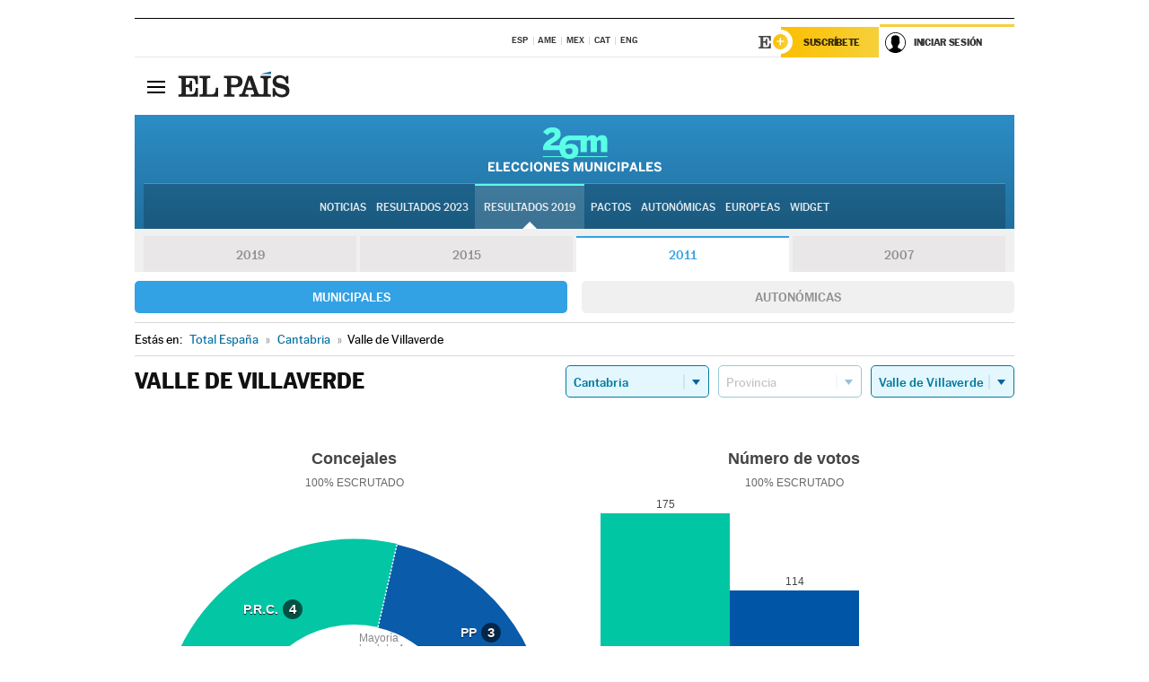

--- FILE ---
content_type: application/x-javascript
request_url: https://resultados.elpais.com/elecciones/2011/municipales/06/39/101.js2
body_size: -6
content:
EPETjsonElectionsCallback({"nombre_disputado":"concejales","ts":"0","tipo_sitio":"5","convocatoria":"2011","resultados":{"partido":[{"votos_porciento":"58.33","votos_numero":"175","electos":"4","id_partido":"3124","nombre":"P.R.C."},{"votos_porciento":"38","votos_numero":"114","electos":"3","id_partido":"3076","nombre":"PP"},{"votos_porciento":"3","votos_numero":"9","electos":"0","id_partido":"3186","nombre":"PSOE"}],"numero_partidos":"3"},"porciento_escrutado":"100","votos":{"abstenciones":{"porcentaje":"8.9","cantidad":"30"},"blancos":{"porcentaje":"0.67","cantidad":"2"},"nulos":{"porcentaje":"2.28","cantidad":"7"},"contabilizados":{"porcentaje":"91.1","cantidad":"307"}},"num_a_elegir":"7","nombre_lugar":"Ayuntamiento","id":"101","nombre_sitio":"Valle de Villaverde"});

--- FILE ---
content_type: application/x-javascript
request_url: https://resultados.elpais.com/elecciones/2011/municipales/06/39/101.js2
body_size: -107
content:
EPETjsonElectionsCallback({"nombre_disputado":"concejales","ts":"0","tipo_sitio":"5","convocatoria":"2011","resultados":{"partido":[{"votos_porciento":"58.33","votos_numero":"175","electos":"4","id_partido":"3124","nombre":"P.R.C."},{"votos_porciento":"38","votos_numero":"114","electos":"3","id_partido":"3076","nombre":"PP"},{"votos_porciento":"3","votos_numero":"9","electos":"0","id_partido":"3186","nombre":"PSOE"}],"numero_partidos":"3"},"porciento_escrutado":"100","votos":{"abstenciones":{"porcentaje":"8.9","cantidad":"30"},"blancos":{"porcentaje":"0.67","cantidad":"2"},"nulos":{"porcentaje":"2.28","cantidad":"7"},"contabilizados":{"porcentaje":"91.1","cantidad":"307"}},"num_a_elegir":"7","nombre_lugar":"Ayuntamiento","id":"101","nombre_sitio":"Valle de Villaverde"});

--- FILE ---
content_type: application/x-javascript;charset=utf-8
request_url: https://smetrics.elpais.com/id?d_visid_ver=5.5.0&d_fieldgroup=A&mcorgid=2387401053DB208C0A490D4C%40AdobeOrg&mid=56821871601400731400997648810728258559&ts=1768539812869
body_size: -39
content:
{"mid":"56821871601400731400997648810728258559"}

--- FILE ---
content_type: application/x-javascript
request_url: https://resultados.elpais.com/elecciones/2007/municipales/06/39/101.js2
body_size: 91
content:
EPETjsonElectionsCallback({"nombre_disputado":"concejales","ts":"0","tipo_sitio":"5","convocatoria":"2007","resultados":{"partido":[{"votos_porciento":"71.9","votos_numero":"238","electos":"6","id_partido":"3219","nombre":"PRC"},{"votos_porciento":"17.82","votos_numero":"59","electos":"1","id_partido":"329","nombre":"IU"},{"votos_porciento":"8.16","votos_numero":"27","electos":"0","id_partido":"201","nombre":"PP"}],"numero_partidos":"3"},"porciento_escrutado":"100","votos":{"abstenciones":{"porcentaje":"12.2","cantidad":"46"},"blancos":{"porcentaje":"2.11","cantidad":"7"},"nulos":{"porcentaje":"0","cantidad":"0"},"contabilizados":{"porcentaje":"87.8","cantidad":"331"}},"num_a_elegir":"7","nombre_lugar":"Ayuntamiento","id":"101","nombre_sitio":"Valle de Villaverde"});